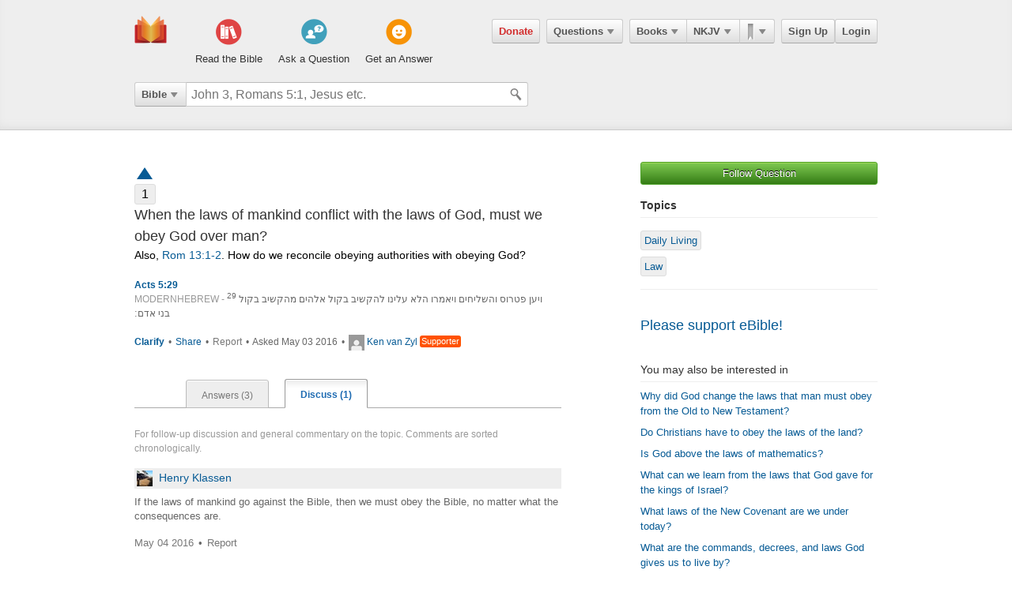

--- FILE ---
content_type: text/html; charset=utf-8
request_url: https://ebible.com/questions/16086-when-the-laws-of-mankind-conflict-with-the-laws-of-god-must-we-obey-god-over-man/discuss
body_size: 8373
content:

<!DOCTYPE html>
<html xmlns="http://www.w3.org/1999/xhtml" xmlns:og="http://ogp.me/ns#" xmlns:fb="http://developers.facebook.com/schema/" itemscope itemtype="http://schema.org/Article"> 
  <head>
    <!-- Google Tag Manager -->
    <script>(function(w,d,s,l,i){w[l]=w[l]||[];w[l].push({'gtm.start':
            new Date().getTime(),event:'gtm.js'});var f=d.getElementsByTagName(s)[0],
        j=d.createElement(s),dl=l!='dataLayer'?'&l='+l:'';j.async=true;j.src=
        'https://www.googletagmanager.com/gtm.js?id='+i+dl;f.parentNode.insertBefore(j,f);
    })(window,document,'script','dataLayer','GTM-KDTFTF5V');</script>
    <!-- End Google Tag Manager -->

    <meta http-equiv="Content-Type" content="text/html; charset=UTF-8"/>
    <meta http-equiv="X-UA-Compatible" content="IE=Edge" />

    <title>When the laws of mankind conflict with the laws of God, must we obey God over man?</title>
    <meta name="description" content="When the laws of mankind conflict with the laws of God, must we obey God over man?">
    <meta name="keywords" content="When the laws of mankind conflict with the laws of God, must we obey God over man?">
    <meta name="robots" content="noarchive">

    <link rel="canonical" href="https://ebible.com/questions/16086-when-the-laws-of-mankind-conflict-with-the-laws-of-god-must-we-obey-god-over-man/discuss">

    <meta itemprop="image" content="https://ebible.com/images/fb_og_logo_2.png">
    <meta property="og:title" content="When the laws of mankind conflict with the laws of God, must we obey God over man?"/>
    <meta property="og:type" content="article" />
    <meta property="og:url" content="https://ebible.com/questions/16086-when-the-laws-of-mankind-conflict-with-the-laws-of-god-must-we-obey-god-over-man/discuss"/>
    <meta property="og:site_name" content="eBible" />
    <meta property="og:description" content="Ask questions on any Bible verse and get answers from real people."/>
    <meta property="og:fb_admins" content="741541106" />
    <meta property="fb:app_id" content="278638678822700" />
    <meta http-equiv="X-UA-Compatible" content="IE=8" />


      <link rel="stylesheet" media="screen" href="/assets/application-d09ab5d05a314a070131827907a7241197a11fd022796609505daa30d9a794c9.css" />
    <link rel="stylesheet" href="/assets/print/print.css" type="text/css" media="print" />

    <!--[if IE]>
      <link rel="stylesheet" href="/assets/print/ie.css" type="text/css" media="print" />
    <![endif]-->

    <!--[if lt IE 9]>
      <script src="/assets/ie/html5.js"></script>
    <![endif]-->

    <link rel="shortcut icon" href="/favicon.ico" type="image/x-icon" />

    

    <meta name="csrf-param" content="authenticity_token" />
<meta name="csrf-token" content="D5UiPmfmG4Ksp94t85b8Q9+Tk5b6E3VPJCAhBKeoioq5iPa57TFugTrNoanI9+RXHmO/NHQB3NFBj21vMEXH+g==" />
  </head>
  <body
    
    
    class="preload ad-free">

  <!-- Google Tag Manager (noscript) -->
  <noscript><iframe src="https://www.googletagmanager.com/ns.html?id=GTM-KDTFTF5V"
                    height="0" width="0" style="display:none;visibility:hidden"></iframe></noscript>
  <!-- End Google Tag Manager (noscript) -->

    
    <!--[if lte IE 7]>
<div style="color:#000;background-color:#fff;width:100%;height:100%;position:absolute;z-index:9999999;font-family:Helvetica,Arial,Sans-Serif;">
  <div style="width:780px;padding:80px;margin:0 auto;">
    <h2 style="line-height:100%;">We are sorry we do not support this browser.</h2>
    <p style="width:480px;margin: 20px 0 0 0;line-height:1.5">This site uses advanced features which means you need to be using a modern Internet Browser. We currently support Google Chrome, Mozilla Firefox, Safari and Internet Explorer 9+.</p>
    <h4 style="margin: 20px 0;">Download a browser that handles our advanced features:</h4>
    <p>
      <a href="http://www.google.com/chrome" style="margin-right: 20px;"><img src="/images/ie_alert/get_chrome.png" /></a>
      <a href="http://www.mozilla.com/en-US/firefox/" style="margin-right: 20px;"><img src="/images/ie_alert/get_firefox.png" /></a>
      <a href="http://www.apple.com/safari/" style="margin-right: 20px;"><img src="/images/ie_alert/get_safari.png" /></a>
      <a href="http://www.microsoft.com/windows/internet-explorer/default.aspx" style="margin-right: 20px;"><img src="/images/ie_alert/get_ie.png" /></a>
    </p>
  </div>
</div>
<![endif]-->

    
    
<header id="global-header" class='logged-out '>
  <section>

    <nav id="nav-logo">
        <a data-ga-category="Web_Header" data-ga-action="Logo_Short_Click" href="/"><img alt="The Bible" class="vert" src="/images/logo-vert.png" /></a>
    </nav>

    <nav id="nav-buttons">
      <div id="start-about-container">
        <div id="start-about">
          <div class="column"
               data-ga-category="Web_Home"
               data-ga-action="Title_Read_The_Bible_Click">
                <a href="/nkjv/genesis/1">
                  <div class="sprite"></div>
                  <h5>Read the Bible</h5>
</a>          </div>

          <div class="column two"
               data-ga-category="Web_Home"
               data-ga-action="Title_Ask_A_Question_Click">

            <a href="/questions/new">
              <div class="sprite"></div>
              <h5>Ask a Question</h5>
</a>          </div>
          <div class="column three"
               data-ga-category="Web_Home"
               data-ga-action="Title_Get_An_Answer_Click">
            <a href="https://ebible.com/leaders/questions">
              <div class="sprite"></div>
              <h5>Get an Answer</h5>
</a>          </div>
        </div>
      </div>
    </nav>
    <nav id="nav-app">
      <div>
        <nav class="menu menu-margin">
          <a class="button" style="color: #d22e2e !important" href="/donate">Donate</a>
        </nav>

      <nav class="menu menu-margin">
        <a class="button" data-ga-category="Web_Header" data-ga-action="Questions_Button_Click" href="#">Questions<span class='arrow'></span></a>
        <nav class="shadow" id="nav-questions">
          <div id="header-questions">
  <a class="green-action-button xsmall" href="/questions/new">Ask a Question</a>
  <strong>Got a Bible related Question? Need some help understanding theology? <a href="/questions/new">Ask Us!</a></strong>
  <hr />
  <div id="header-questions-left"
    data-ga-parent="true"
    data-ga-category="Web_Header"
    data-ga-action="Questions_Item_Click">
    <h4>Last Week's Top Questions (<a href="/leaders/questions">See More</a>)</h4>
    <ul>
        <li><a href="/questions/25326-does-sin-affect-god-job-35-6">Does sin affect God (Job 35:6)?</a></li>
        <li><a href="/questions/25324-did-god-answer-job-s-charges-job-38-1-41-34">Did God answer Job&#39;s charges? Job 38:1-41:34</a></li>
        <li><a href="/questions/25325-how-was-elihu-like-bottled-up-wine-job-32-19">How was Elihu &quot;like bottled up wine&quot;? Job 32:19</a></li>
        <li><a href="/questions/25318-when-our-lord-was-on-earth-how-many-disciples-did-he-have-since-he-traveled-to-so-many-places">When our Lord was on earth how many disciples did he have since he traveled to so many places? </a></li>
        <li><a href="/questions/25327-who-wrote-genesis-1-6">Who wrote Genesis 1-6?</a></li>
        <li><a href="/questions/25322-how-is-wisdom-apparent-in-one-s-life-job-28-28">How is wisdom apparent in one&#39;s life?  Job 28:28</a></li>
        <li><a href="/questions/25320-what-happened-to-the-gibeonites-after-joshua-9">What happened to the Gibeonites after Joshua 9?</a></li>
        <li><a href="/questions/25328-what-should-calvinist-parents-say-to-their-young-kids-about-the-calvinist-fact-that-the-kids-might-not-be-chosen">What should Calvinist parents say to their young kids about the Calvinist fact that the kids might not be chosen?</a></li>
        <li><a href="/questions/25323-why-did-israel-want-a-king">Why did Israel want a king?</a></li>
        <li><a href="/questions/25330-what-does-it-mean-to-be-slow-to-speak-in-james-1-19">What does it mean to be &quot;slow to speak&quot; in James 1:19?</a></li>
    </ul>
  </div>

  <div id="header-questions-right"
    data-ga-parent="true"
    data-ga-category="Web_Header"
    data-ga-action="Questions_Item_Click">
      <h4>Recent Questions (<a href="/questions/recent">See More</a>)</h4>
    <ul>
        <li><a href="/questions/25330-what-does-it-mean-to-be-slow-to-speak-in-james-1-19">What does it mean to be &quot;slow to speak&quot; in James 1:19?</a></li>
        <li><a href="/questions/25328-what-should-calvinist-parents-say-to-their-young-kids-about-the-calvinist-fact-that-the-kids-might-not-be-chosen">What should Calvinist parents say to their young kids about the Calvinist fact that the kids might not be chosen?</a></li>
        <li><a href="/questions/25327-who-wrote-genesis-1-6">Who wrote Genesis 1-6?</a></li>
        <li><a href="/questions/25326-does-sin-affect-god-job-35-6">Does sin affect God (Job 35:6)?</a></li>
        <li><a href="/questions/25325-how-was-elihu-like-bottled-up-wine-job-32-19">How was Elihu &quot;like bottled up wine&quot;? Job 32:19</a></li>
        <li><a href="/questions/25324-did-god-answer-job-s-charges-job-38-1-41-34">Did God answer Job&#39;s charges? Job 38:1-41:34</a></li>
        <li><a href="/questions/25323-why-did-israel-want-a-king">Why did Israel want a king?</a></li>
        <li><a href="/questions/25322-how-is-wisdom-apparent-in-one-s-life-job-28-28">How is wisdom apparent in one&#39;s life?  Job 28:28</a></li>
        <li><a href="/questions/25320-what-happened-to-the-gibeonites-after-joshua-9">What happened to the Gibeonites after Joshua 9?</a></li>
        <li><a href="/questions/25318-when-our-lord-was-on-earth-how-many-disciples-did-he-have-since-he-traveled-to-so-many-places">When our Lord was on earth how many disciples did he have since he traveled to so many places? </a></li>
    </ul>
  </div>
</div>

        </nav>
      </nav>

      <nav class="menu books">
        <a class="button" data-ga-category="Web_Header" data-ga-action="Books_Button_Click" href="#">Books<span class='arrow'></span></a>
        <nav class="shadow " id="nav-books">
          
<div id="bible-books"
    data-ga-parent="true"
    data-ga-category="Web_Header" 
    data-ga-action="Books_Item_Click">
  <h4 id="old-testament">Old Testament</h4>
  <ul>
    <li><a href="https://ebible.com/nkjv/genesis">Genesis</a></li>
    <li><a href="https://ebible.com/nkjv/exodus">Exodus</a></li>
    <li><a href="https://ebible.com/nkjv/leviticus">Leviticus</a></li>
    <li><a href="https://ebible.com/nkjv/numbers">Numbers</a></li>
    <li><a href="https://ebible.com/nkjv/deuteronomy">Deuteronomy</a></li>
    <li><a href="https://ebible.com/nkjv/joshua">Joshua</a></li>
    <li><a href="https://ebible.com/nkjv/judges">Judges</a></li>
    <li><a href="https://ebible.com/nkjv/ruth">Ruth</a></li>
    <li><a href="https://ebible.com/nkjv/1samuel">1 Samuel</a></li>
    <li><a href="https://ebible.com/nkjv/2samuel">2 Samuel</a></li>
    <li><a href="https://ebible.com/nkjv/1kings">1 Kings</a></li>
    <li><a href="https://ebible.com/nkjv/2kings">2 Kings</a></li>
    <li><a href="https://ebible.com/nkjv/1chronicles">1 Chronicles</a></li>
  </ul>

  <ul>
    <li><a href="https://ebible.com/nkjv/2chronicles">2 Chronicles</a></li>
    <li><a href="https://ebible.com/nkjv/ezra">Ezra</a></li>
    <li><a href="https://ebible.com/nkjv/nehemiah">Nehemiah</a></li>
    <li><a href="https://ebible.com/nkjv/esther">Esther</a></li>
    <li><a href="https://ebible.com/nkjv/job">Job</a></li>
    <li><a href="https://ebible.com/nkjv/psalms">Psalms</a></li>
    <li><a href="https://ebible.com/nkjv/proverbs">Proverbs</a></li>
    <li><a href="https://ebible.com/nkjv/ecclesiastes">Ecclesiastes</a></li>
    <li><a href="https://ebible.com/nkjv/songofsolomon">Song of Solomon</a></li>
    <li><a href="https://ebible.com/nkjv/isaiah">Isaiah</a></li>
    <li><a href="https://ebible.com/nkjv/jeremiah">Jeremiah</a></li>
    <li><a href="https://ebible.com/nkjv/lamentations">Lamentations</a></li>
    <li><a href="https://ebible.com/nkjv/ezekiel">Ezekiel</a></li>
  </ul>

  <ul>
    <li><a href="https://ebible.com/nkjv/daniel">Daniel</a></li>
    <li><a href="https://ebible.com/nkjv/hosea">Hosea</a></li>
    <li><a href="https://ebible.com/nkjv/joel">Joel</a></li>
    <li><a href="https://ebible.com/nkjv/amos">Amos</a></li>
    <li><a href="https://ebible.com/nkjv/obadiah">Obadiah</a></li>
    <li><a href="https://ebible.com/nkjv/jonah">Jonah</a></li>
    <li><a href="https://ebible.com/nkjv/micah">Micah</a></li>
    <li><a href="https://ebible.com/nkjv/nahum">Nahum</a></li>
    <li><a href="https://ebible.com/nkjv/habakkuk">Habakkuk</a></li>
    <li><a href="https://ebible.com/nkjv/zephaniah">Zephaniah</a></li>
    <li><a href="https://ebible.com/nkjv/haggai">Haggai</a></li>
    <li><a href="https://ebible.com/nkjv/zechariah">Zechariah</a></li>
    <li><a href="https://ebible.com/nkjv/malachi">Malachi</a></li>
  </ul>

  <h4 id="new-testament">New Testament</h4>
  <ul>
    <li><a href="https://ebible.com/nkjv/matthew">Matthew</a></li>
    <li><a href="https://ebible.com/nkjv/mark">Mark</a></li>
    <li><a href="https://ebible.com/nkjv/luke">Luke</a></li>
    <li><a href="https://ebible.com/nkjv/john">John</a></li>
    <li><a href="https://ebible.com/nkjv/acts">Acts</a></li>
    <li><a href="https://ebible.com/nkjv/romans">Romans</a></li>
    <li><a href="https://ebible.com/nkjv/1corinthians">1 Corinthians</a></li>
    <li><a href="https://ebible.com/nkjv/2corinthians">2 Corinthians</a></li>
    <li><a href="https://ebible.com/nkjv/galatians">Galatians</a></li>
    <li><a href="https://ebible.com/nkjv/ephesians">Ephesians</a></li>
    <li><a href="https://ebible.com/nkjv/philippians">Philippians</a></li>
    <li><a href="https://ebible.com/nkjv/colossians">Colossians</a></li>
    <li><a href="https://ebible.com/nkjv/1thessalonians">1 Thessalonians</a></li>
  </ul>
  <ul class="last-child">
    <li><a href="https://ebible.com/nkjv/2thessalonians">2 Thessalonians</a></li>
    <li><a href="https://ebible.com/nkjv/1timothy">1 Timothy</a></li>
    <li><a href="https://ebible.com/nkjv/2timothy">2 Timothy</a></li>
    <li><a href="https://ebible.com/nkjv/titus">Titus</a></li>
    <li><a href="https://ebible.com/nkjv/philemon">Philemon</a></li>
    <li><a href="https://ebible.com/nkjv/hebrews">Hebrews</a></li>
    <li><a href="https://ebible.com/nkjv/james">James</a></li>
    <li><a href="https://ebible.com/nkjv/1peter">1 Peter</a></li>
    <li><a href="https://ebible.com/nkjv/2peter">2 Peter</a></li>
    <li><a href="https://ebible.com/nkjv/1john">1 John</a></li>
    <li><a href="https://ebible.com/nkjv/2john">2 John</a></li>
    <li><a href="https://ebible.com/nkjv/3john">3 John</a></li>
    <li><a href="https://ebible.com/nkjv/jude">Jude</a></li>
    <li><a href="https://ebible.com/nkjv/revelation">Revelation</a></li>
  </ul>
</div>

        </nav>
      </nav>

      <nav class="menu translations">
        <a class="button" data-ga-category="Web_Header" data-ga-action="Translation_Button_Click" href="#">NKJV<span class='arrow'></span></a>
        <nav class="shadow" id="nav-translations">
          
<div id="bible-translations"
    data-ga-parent="true"
    data-ga-category="Web_Header" 
    data-ga-action="Translation_Item_Click">
  <ul>
    <li><header>English</header></li>    
    <li><a href="https://ebible.com/bible/translation/AMP">AMP</a></li>
    <li><a href="https://ebible.com/bible/translation/ASV">ASV</a></li>
    <li><a href="https://ebible.com/bible/translation/ESV">ESV</a></li>
    <li><a href="https://ebible.com/bible/translation/JUB">JUB <sup class="soft-notice">New</sup></a></li>
    <li><a href="https://ebible.com/bible/translation/KJV">KJV</a></li>
    <li><a href="https://ebible.com/bible/translation/MSG">MSG</a></li>
    <li><a href="https://ebible.com/bible/translation/NASB">NASB</a></li>
    <li><a href="https://ebible.com/bible/translation/NIV">NIV <sup class="soft-notice">New</sup></a></li>
    <li><a href="https://ebible.com/bible/translation/NKJV">NKJV</a></li>
    <li><a href="https://ebible.com/bible/translation/NLT">NLT</a></li>
    <li><a href="https://ebible.com/bible/translation/NRSV">NRSV <sup class="soft-notice">New</sup></a></li>
    <li><a href="https://ebible.com/bible/translation/YLT">YLT</a></li>
  
    <li><header>Arabic</header></li>
    <li><a href="https://ebible.com/bible/translation/Smith-Vandyke">Smith-Vandyke</a></li>  
  </ul>
  <ul>
    <li><header>Czech</header></li>
    <li><a href="https://ebible.com/bible/translation/BKR">BKR</a></li>
      
    <header>Chinese</header>
    <li><a href="https://ebible.com/bible/translation/CNVS">CNV (Simplified)</a></li>
    <li><a href="https://ebible.com/bible/translation/CNVT">CNV (Traditional)</a></li>
    <li><a href="https://ebible.com/bible/translation/CUVS">CUV (Simplified)</a></li>
    <li><a href="https://ebible.com/bible/translation/CUVT">CUV (Traditional)</a></li>
      
    <header>Danish</header>
    <li><a href="https://ebible.com/bible/translation/Danish">Danish</a></li>


    <header>Dutch</header>
    <li><a href="https://ebible.com/bible/translation/Staten Vertaling">Staten Vertaling</a></li>
      
    <header>Esperanto</header>
    <li><a href="https://ebible.com/bible/translation/Esperanto">Esperanto</a></li>

  </ul>
  <ul>

    <header>Finnish</header>
    <li><a href="https://ebible.com/bible/translation/Finnish 1776">Finnish 1776</a></li>
    <li><a href="https://ebible.com/bible/translation/Pyha Raamattu 1933">Pyha Raamattu 1933</a></li>
      
    <header>French</header>
    <li><a href="https://ebible.com/bible/translation/Darby">Darby</a></li>
    <li><a href="https://ebible.com/bible/translation/LS 1910">LS 1910</a></li>

    <header>German</header>
    <li><a href="https://ebible.com/bible/translation/Elberfelder">Elberfelder</a></li>
    <li><a href="https://ebible.com/bible/translation/Elberfelder 1905">Elberfelder 1905</a></li>
    <li><a href="https://ebible.com/bible/translation/Luther 1545">Luther 1545</a></li>
    <li><a href="https://ebible.com/bible/translation/Luther 1912">Luther 1912</a></li>
    <li><a href="https://ebible.com/bible/translation/Schlachter">Schlachter</a></li>
      
    <header>Greek</header>
    <li><a href="https://ebible.com/bible/translation/Modern Greek">Modern Greek</a></li>
  </ul>
  <ul>
      
    <header>Hebrew</header>
    <li><a href="https://ebible.com/bible/translation/Modern Hebrew">Modern Hebrew</a></li>
  
    <header>Italian</header>
    <li><a href="https://ebible.com/bible/translation/Giovanni">Giovanni</a></li>
    <li><a href="https://ebible.com/bible/translation/Riveduta">Riveduta</a></li>
  
    <header>Korean</header>
    <li><a href="https://ebible.com/bible/translation/Korean">Korean</a></li>
    
    <header>Lithuanian</header>
    <li><a href="https://ebible.com/bible/translation/Lithuanian">Lithuanian</a></li>
  
    <header>Portuguese</header>
    <li><a href="https://ebible.com/bible/translation/Almeida">Almeida</a></li>
    
    <header>Romanian</header>
    <li><a href="https://ebible.com/bible/translation/Cornilescu">Cornilescu</a></li>
  </ul>
  
  <ul class="last-child">
    <header>Russian</header>
    <li><a href="https://ebible.com/bible/translation/Synodal">Synodal</a></li> 
    <header>Spanish</header>
    <li><a href="https://ebible.com/bible/translation/RVC">Reina-Valera Cont.</a></li>
    <li><a href="https://ebible.com/bible/translation/RV 1909">Reina-Valera 1909</a></li>
    <li><a href="https://ebible.com/bible/translation/Sagradas">Sagradas</a></li>
    
    <header>Tagalog</header>
    <li><a href="https://ebible.com/bible/translation/Tagalog">Tagalog</a></li>
    
    <header>Thai</header>
    <li><a href="https://ebible.com/bible/translation/Thai">Thai</a></li>
    
    <header>Vietnamese</header>
    <li><a href="https://ebible.com/bible/translation/Vietnamese">Vietnamese</a></li>
  </ul>

</div>

        </nav>
      </nav>

        <nav class="menu menu-margin ribbons">
          <a id="ribbon-trigger" class="button" data-ga-category="Web_Header" data-ga-action="History_Button_Click" href="#"><span id='ribbon-icon' ></span><span class='arrow'></span></a>
        <nav class="shadow" id="ribbon">
          <ul>

            <li id="add-bookmark-wrapper">
                <a class="button" href="/ribbons">See All</a>
            </li>


            <li class="no-hover-bg" id="ribbon-header"><strong>Bookmarks</strong></li>


          </ul>
        </nav>
      </nav>

      <nav class="menu user-menu">
        <a class="button border" href="https://ebible.com/signup">Sign Up</a><a class="button border " href="https://ebible.com/login">Login</a>
      </nav>
    </div>
      
  </nav>

    <div class="clear"></div>
    <nav id="query-form">
      

<form id="query-form" class="bible" action="/query" accept-charset="UTF-8" method="get"><input name="utf8" type="hidden" value="&#x2713;" /> 
  
    <div id="query-selector">
      <nav class="menu">
        <a class="button" id="query-label" data-ga-category="Web_Header" data-ga-action="Search_Filter_Button_Click" href="#">Bible<span class='arrow'></span></a> 

        <nav class="menu query-options" id="query-options">
          <ul data-ga-parent="true"
              data-ga-category="Web_Header" 
              data-ga-action="Search_Filter_Item_Click">
            <span>Search Filter</span>
            <li><a data-category="Bible" data-placeholder="John 3, Romans 5:1, Jesus etc." href="#">Bible</a></li>
            <li><a data-category="Question" data-placeholder="Ask a Question" href="#">Questions</a></li>
            <li><a data-category="Journal" data-placeholder="Search Highlights and Notes" href="#">Journals</a></li>
            <li><a data-category="Favorite" data-placeholder="Search Favorites" href="#">Favorites</a></li>
            <li><a data-category="commentary" data-placeholder="Search Commentaries" href="#">Commentaries</a></li>
            <li><a data-category="dictionary" data-placeholder="Search Dictionaries" href="#">Dictionaries</a></li>
            <li><a data-category="concordance" data-placeholder="Search Strong&#39;s" href="#">Strongs</a></li>
            <li><a data-category="User" data-placeholder="Search People" href="#">People</a></li>
          </ul>
        </nav>
      </nav>
    </div>

  <div id="query-inputs">
    <input type="text" name="query" id="query" value="" autocomplete="off" class="query-input query-ac" placeholder="John 3, Romans 5:1, Jesus etc." />
    <input type="submit" class="query-icon-search" />
    <ul class="ac-list query shadow"></ul>

    <div class="clear"></div>
  </div>


    <input type="hidden" name="category" id="category" />
    <input type="hidden" name="source" id="source" />
    <input type="hidden" name="testament" id="testament" />
    <input type="hidden" name="option" id="option" />
    
    
    
    
</form>
      <!-- <div class="clear"></div> -->
    </nav>
    <div class="clear"></div>
    

  </section>
</header>


      <div id="container">
        <div class="page-center question">

  <div class="page-right">


      <a class="green-action-button xsmall expand" data-follow-trigger="true" data-follow-ballot="1" data-follow-category="question" data-follow-id="16086" data-ga-category="Web_Question" data-ga-action="Follow_Click" href="#">Follow Question</a> 


    <h5 class="topics-title">Topics</h5>
    <hr class="topics-divider" />
    <ul class="topics-list mt-16"
        data-ga-parent="true"
        data-ga-category="Web_Question" 
        data-ga-action="Topic_Click">
        <li><a href="https://ebible.com/questions/topic/115-daily-living">Daily Living</a></li>
        <li><a href="https://ebible.com/questions/topic/127-law">Law</a></li>
    </ul>



  <hr />
  <h4 class="mt-32"><a href="/donate">Please support eBible!</a></h4>

    <h6 class="mt-32">You may also be interested in</h6>
    <hr id="related-divider" />
    <ul id="related-questions"
        data-ga-parent="true"
        data-ga-category="Web_Question" 
        data-ga-action="Related_Question_Item_Click">
      <li><a href="https://ebible.com/questions/12095">Why did God change the laws that man must obey from the Old to New Testament?</a></li>
      <li><a href="https://ebible.com/questions/329">Do Christians have to obey the laws of the land?</a></li>
      <li><a href="https://ebible.com/questions/4866">Is God above the laws of mathematics?</a></li>
      <li><a href="https://ebible.com/questions/5279">What can we learn from the laws that God gave for the kings of Israel?</a></li>
      <li><a href="https://ebible.com/questions/13758">What laws of the New Covenant are we under today?</a></li>
      <li><a href="https://ebible.com/questions/21650">What are the commands, decrees, and laws God gives us to live by?</a></li>
    </ul>


</div>


  <div class="page-left">
    
    





<div class="o-clear mb-16" data-question-id=16086>
  <div class="vote qa">
      <a class="tip-tip-hover-top " title="Vote Question Up" data-qa-object="questions" data-object-id="16086" data-qa-triangle-ballot="true" data-qa-ballot="1" href="#"><span class='up-arrow question'></span></a>
    <span class="count ">1</span>
  </div>
  
  <div class="float-left question">
    <h4>When the laws of mankind conflict with the laws of God, must we obey God over man?</h4>
    <pre>Also, Rom 13:1-2. How do we reconcile obeying authorities with obeying God?</pre>

      <p class="mt-16 strong">Acts 5:29</p>
      <p class="m-0">
        <span class="gray-text">MODERNHEBREW - </span>
          <sup>29</sup> ויען פטרוס והשליחים ויאמרו הלא עלינו להקשיב בקול אלהים מהקשיב בקול בני אדם׃
        
      </p>
    
    <p class="gray mt-16 meta">
        <strong>
          <a data-question-conversation-trigger="true" data-object-type="question" data-question-id="16086" data-ga-category="Web_Question" data-ga-action="Clarify_Click" href="#">Clarify </a> 
        </strong>

        <span class="mrml-2">&bull;</span>

      <a data-share-new="true" data-category="Question" data-id="16086" data-ga-category="Web_Question" data-ga-action="Share_Click" href="#">Share</a> 

        <span class="mrml-2">&bull;</span>

          <a class="gray" href="https://ebible.com/spam_report/new?category=Question&amp;id=16086">Report</a>


      <span class="mrml-2">&bull;</span>
      Asked May 03 2016 
      <span class="mrml-2">&bull;</span>
        <a data-ga-category="Web_Question" data-ga-action="User_Image_Click" href="https://ebible.com/users/466448/profile"><img src="/images/missing/mini.png" alt="Mini" /></a>
        <a data-profile-tooltip="true" data-user-id="466448" data-ga-category="Web_Question" data-ga-action="User_Name_Click" href="https://ebible.com/users/466448/profile">Ken van Zyl</a>
        <a href='/upgrade' class='supporter inline tip-tip-hover-top' title='<a href=/upgrade class=supporterTip>Become an eBible supporter like Ken van Zyl! <span>Learn More</span></a>'>Supporter</a>
    </p>

    <div class="conversation-loader"></div>
  </div>
</div>


    <div id="answers">
      <ol id="question-tabs">
        <li class="first ">
          <a data-ga-category="Web_Question" data-ga-action="Answer_Tab_Click" href="https://ebible.com/questions/16086-when-the-laws-of-mankind-conflict-with-the-laws-of-god-must-we-obey-god-over-man">Answers (3)</a> 
        </li> 
        <li class=selected>
        <a data-ga-category="Web_Question" data-ga-action="Discuss_Tab_Click" href="https://ebible.com/questions/16086-when-the-laws-of-mankind-conflict-with-the-laws-of-god-must-we-obey-god-over-man/discuss">Discuss (1)</a> 
        </li> 
      </ol>
    </div>

    <p class="conversation-intro">For follow-up discussion and general commentary on the topic. Comments are sorted chronologically.</p>

<div id="conversation" class="discuss">


      
      <div class="komment" data-komment-id=37254>
        <h5 class="clear">
          <a href="https://ebible.com/users/550785/profile"><img src="https://s3.amazonaws.com/ebible/user/photos/550785/mini/image.jpg?1457885530" alt="Image" /></a>
          <a data-profile-tooltip="true" data-user-id="550785" href="https://ebible.com/users/550785/profile">Henry Klassen</a>
        </h5>



        
        <p>If the laws of mankind go against the Bible, then we must obey the Bible, no matter what the consequences are.</p>
        
        <p class="meta">
          <span class="gray">May 04 2016</span>

            <span class="mrml-2">&bull;</span>
              <a class="gray" href="https://ebible.com/spam_report/new?category=Komment&amp;id=37254">Report</a>
          

        </p>
      </div>

    <h5><a href="https://ebible.com/login">Login</a> or <a href="https://ebible.com/signup">Sign Up</a> to add your comment.</h5>
    <hr />
</div>


    <!--
      <div class="center-336-ad">
      </div>
    -->
  </div>
</div>

        <div class="clear"></div>


      </div>

    <footer id="footer">
<ul data-ga-parent="true"
    data-ga-category="Web_Footer" 
    data-ga-action="Footer_Link_Click">

    <li><a href="/guide">Guide to eBible</a></li>
    <li><a href="/about">Contact &amp; About Us</a></li>
    <li><a href="/statement_of_faith">Statement of Faith</a>
      <li><a href="/ministry">Ministry Tools</a></li>
      <li><a href="/media">Media Kit</a>
    <li><a href="/terms">Terms</a></li>
    <li class="last-child"><a href="/privacy">Privacy</a></li>
  </ul>
</footer>


    
    <script type="text/javascript">
  
  var TRANSLATION       = "NKJV",
  CAT_HIGHLIGHT         = "highlight",
  CAT_BOLD              = "bold",
  CAT_UNDERLINE         = "underline",
  CAT_NOTE              = "note",
  OPT_HIGHLIGHT_YELLOW  = "yellow",
  OPT_HIGHLIGHT_GREEN   = "green",
  OPT_HIGHLIGHT_RED     = "red",
  OPT_HIGHLIGHT_BLUE    = "blue",
  OPT_HIGHLIGHT_PINK    = "pink",
  OPT_HIGHLIGHT_PURPLE  = "purple",
  HIGHLIGHT_YELLOW_LABEL  = "",
  HIGHLIGHT_GREEN_LABEL   = "",
  HIGHLIGHT_RED_LABEL     = "",
  HIGHLIGHT_BLUE_LABEL    = "",
  HIGHLIGHT_PINK_LABEL    = "",
  HIGHLIGHT_PURPLE_LABEL  = "",
  USER_ID                 = "",
  USER_GQ_SHEA            = 118976,
  CHAPTER_PAGE,
  SECTION_PAGE,
  VERSE_PAGE,
  PASSAGE_PAGE,
  R_START_CHAPTER,
  R_START_VERSE,
  R_END_CHAPTER,
  R_END_VERSE,
  PLAN_USER_STATUS_ACTIVE     = "active",
  PLAN_USER_STATUS_PAUSED     = "paused",
  PLAN_USER_STATUS_CANCELLED  = "cancelled",
  PLAN_CATEGORY_DAILY_VERSE   = "daily verse",
  PLAN_CATEGORY_VERSE         = "verse",
  PLAN_CATEGORY_DEVOTIONAL    = "devotional",
  TAB_COMMENTARY = 1,
  TAB_DICTIONARY = 2,
  TAB_STRONGS = 3,
  TAB_JOURNALS = 4,
  TAB_QUESTIONS = 5,
  OLD_TESTAMENT = "old",
  NEW_TESTAMENT = "new",
  GA_LABEL_USER = "Non_User",
  p_journal_id = "",
  p_sidebar_open = "",
  p_start_verse_id = "",
  p_end_verse_id = "",
  p_start_book = "",
  p_end_book = "",
  p_testament = "",
  p_plan_item_success = "",
  highlight_komment_id = "",
  p_question_id = "",
  p_answer_id = "";





  

</script>


    <script src="//ajax.googleapis.com/ajax/libs/jquery/1.8.2/jquery.min.js"></script>

    <script src="/javascripts/ads.js"></script>

    

    <script src="/assets/application-e31b118a3a4125a280b14aa5bdb3ea9601ceaee8c473a3b8cc94b0cf3cf0714c.js"></script>
      <!-- Google Analytics -->
  <script>
    (function(i,s,o,g,r,a,m){i['GoogleAnalyticsObject']=r;i[r]=i[r]||function(){
    (i[r].q=i[r].q||[]).push(arguments)},i[r].l=1*new Date();a=s.createElement(o),
    m=s.getElementsByTagName(o)[0];a.async=1;a.src=g;m.parentNode.insertBefore(a,m)
    })(window,document,'script','//www.google-analytics.com/analytics.js','ga');

    ga('create', 'UA-19550895-1', {
      cookieDomain: 'ebible.com'
    });



      ga('set', 'User Type', 'Visitor');


    ga('send', 'pageview');

  </script>

    <script src="//ebible.com/assets/verselink/ebible.verselink.js?ignore=strong,em,span,h1,h2,h3,h4,textarea"></script>

    

      <script type="text/javascript">
        var uvOptions = {};
        (function() {
          var uv = document.createElement('script'); uv.type = 'text/javascript'; uv.async = true;
          uv.src = ('https:' == document.location.protocol ? 'https://' : 'http://') + 'widget.uservoice.com/H4QPZ0ibmdsfcX26Qc8JpA.js';
          var s = document.getElementsByTagName('script')[0]; s.parentNode.insertBefore(uv, s);
        })();
      </script>
  <script defer src="https://static.cloudflareinsights.com/beacon.min.js/vcd15cbe7772f49c399c6a5babf22c1241717689176015" integrity="sha512-ZpsOmlRQV6y907TI0dKBHq9Md29nnaEIPlkf84rnaERnq6zvWvPUqr2ft8M1aS28oN72PdrCzSjY4U6VaAw1EQ==" data-cf-beacon='{"version":"2024.11.0","token":"ee411ec9d568465cb1cb93c43176cfe6","r":1,"server_timing":{"name":{"cfCacheStatus":true,"cfEdge":true,"cfExtPri":true,"cfL4":true,"cfOrigin":true,"cfSpeedBrain":true},"location_startswith":null}}' crossorigin="anonymous"></script>
</body>
</html>
